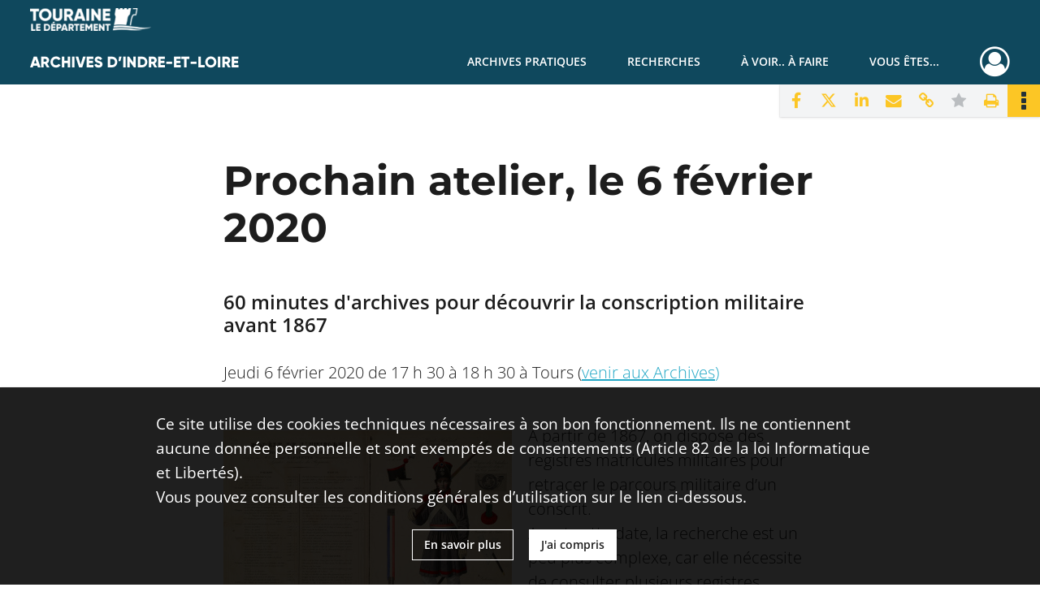

--- FILE ---
content_type: text/html; charset=UTF-8
request_url: https://archives.touraine.fr/page/prochain-atelier-le-6-fevrier-2020
body_size: 6000
content:
<!DOCTYPE html>
<html lang="fr">
    <head data-captcha="hcaptcha">
                    

    <!-- Matomo -->
    <script type="text/javascript">
        var _paq = _paq || [];

        /* This code come from https://www.cnil.fr/sites/default/files/typo/document/Configuration_piwik.pdf */
        _paq.push([function() {
            var self = this;
            function getOriginalVisitorCookieTimeout() {
                var now = new Date(),
                    nowTs = Math.round(now.getTime() / 1000),
                    visitorInfo = self.getVisitorInfo();
                var createTs = parseInt(visitorInfo[2]);
                var cookieTimeout = 33696000; // 13 mois en secondes
                return createTs + cookieTimeout - nowTs;
            }
            this.setVisitorCookieTimeout( getOriginalVisitorCookieTimeout() );
        }]);

        /* tracker methods like "setCustomDimension" should be called before "trackPageView" */
        _paq.push(['disableCookies']);
        _paq.push(['trackPageView']);
        _paq.push(['enableLinkTracking']);
        (function() {
            var u="https://matomo.cg37.fr/";
            _paq.push(['setTrackerUrl', u+'piwik.php']);
            _paq.push(['setSiteId', 2]);
            var d=document, g=d.createElement('script'), s=d.getElementsByTagName('script')[0];
            g.type='text/javascript'; g.async=true; g.defer=true; g.src=u+'piwik.js'; s.parentNode.insertBefore(g,s);
        })();
    </script>
    <!-- End Matomo Code -->

        
        <meta charset="utf-8">
        <title>Prochain atelier, le 6 février 2020</title>

        <meta name="twitter:card" content="summary" /><meta property="og:url" content="https://archives.touraine.fr/page/prochain-atelier-le-6-fevrier-2020" /><meta property="og:title" content="Prochain atelier, le 6 février 2020" /><meta property="og:image" content="https://archives.touraine.fr/images/1ba87cc9-a744-46a3-ad15-d064e10d2f38_tile.jpg" />
        <meta name="viewport" content="user-scalable=no, initial-scale=1, maximum-scale=1, minimum-scale=1, width=device-width, height=device-height"/>
        <meta name="format-detection" content="telephone=no" />

        
                    <link rel="apple-touch-icon" sizes="180x180" href="/assets/src/application/Custom/assets/static/front/favicons/apple-touch-icon.aa5b0318c2770fe955dad3eec53a172a.png">
<link rel="icon" type="image/png" sizes="32x32" href="/assets/src/application/Custom/assets/static/front/favicons/favicon-32x32.b97bb627214d80853a9dd2442ef472c0.png">
<link rel="icon" type="image/png" sizes="16x16" href="/assets/src/application/Custom/assets/static/front/favicons/favicon-16x16.ace439510e7051094cd4e41d0483c471.png">
<link rel="manifest" href="/assets/src/application/Custom/assets/static/front/favicons/site.webmanifest.c0654cf016d66ba064885e3e513cdf5d.json">
<link rel="mask-icon" href="/src/application/Custom/assets/static/front/favicons/safari-pinned-tab.svg" color="#5bbad5">

<meta name="msapplication-TileColor" content="#da532c">
<meta name="theme-color" content="#ffffff">
        
        <link rel="stylesheet" type="text/css" href="/assets/assets/front/scss/common.27ff22eabd25ee9180ff676b0599baeb.css" />
        <link rel="stylesheet" type="text/css" href="/assets/assets/fonts/index.62fb4e2c9e8a75391dff4f32a9058ffc.css">

            
    <link rel="stylesheet" type="text/css" href="/assets/assets/front/scss/editorial.b8c4cde4926437f308173bca79d045a7.css">

        <link rel="stylesheet" type="text/css" href="/assets/src/application/Custom/assets/src/scss/index.3f570df1fc4dd29c6b14b4cf8580a5d8.css" />
        <link rel="stylesheet" type="text/css" href="/assets/node_modules/@knight-lab/timelinejs/dist/css/timeline.1f24a26632f1a70a920eae94a02df2a0.css" />

    </head>
    <body id="editorial">

                    <header id="header" role="banner">
    <div class="institutional-banner-desktop">
        
    <div class="institutional-banner-burger">
                    <div class="container institutional">
        <div class="row">
                            <div class="header-footer-col col-md-12 col-lg-12 header-footer-align-left">
                    
                    
    <a href="https://www.touraine.fr"
                    >
            <img
        src="/assets/src/application/Custom/assets/static/front/img/icono-logo/logo-touraine-departement.28052bd73700b8e341acb5a1fb694944.png"
                alt="Département de Touraine"    />

    </a>
                </div>
                    </div>
    </div>

    </div>

    </div>
    <div id="main-header">
        <a id="logo" href="/" title="Aller à la page d&#039;accueil">
    <img class="logo-desktop" src="/assets/src/application/Custom/assets/static/front/img/icono-logo/logo-header.a17c5a92d60f6f044b11fe20f504ed9c.png" alt="Archives d&#039;Indre-et-Loire"/>

        
    <img class="logo-mobile" src="/assets/src/application/Custom/assets/static/front/img/icono-logo/logo-header.a17c5a92d60f6f044b11fe20f504ed9c.png" alt="Archives d&#039;Indre-et-Loire"/>

    <span class="sr-only">Archives d&#039;Indre-et-Loire</span>
</a>
            
<nav id="main-menu" role="navigation">
            <ul aria-label="menu principal">
                                    <li class="submenu-container"><a href="#">Archives pratiques</a>
    <ul class="subnav">
                    <li><a
    href="/page/presentation"
    title="Aller à la page : &quot;Présentation&quot;"
>Présentation</a>
</li>
                    <li><a
    href="/page/services"
    title="Aller à la page : &quot;Services&quot;"
>Services</a>
</li>
                    <li><a
    href="/page/reservation"
    title="Aller à la page : &quot;Réservation&quot;"
>Réservation</a>
</li>
                    <li><a
    href="/page/foire-aux-questions"
    title="Aller à la page : &quot;Foire aux questions&quot;"
>Foire aux questions</a>
</li>
            </ul>
</li>
                                <li class="submenu-container"><a href="#">Recherches</a>
    <ul class="subnav">
                    <li><a
    href="/page/chercher-en-ligne"
    title="Aller à la page : &quot;Chercher en ligne&quot;"
>Chercher en ligne</a>
</li>
                    <li><a
    href="/page/archives-numerisees"
    title="Aller à la page : &quot;Archives numérisées&quot;"
>Archives numérisées</a>
</li>
                    <li><a
    href="/page/recherche-nominative-dans-l-indexation-collaborative"
    title="Aller à la page : &quot;Recherche nominative&quot;"
>Recherche nominative</a>
</li>
                    <li><a
    href="/page/collections-de-touraine"
    title="Aller à la page : &quot;Collections de Touraine&quot;"
>Collections de Touraine</a>
</li>
                    <li><a
    href="/page/bibliotheque"
    title="Aller à la page : &quot;Bibliothèque&quot;"
>Bibliothèque</a>
</li>
                    <li><a
    href="/page/fiches-d-aide-a-la-recherche"
    title="Aller à la page : &quot;Fiches d&#039;aide à la recherche&quot;"
>Fiches d&#039;aide à la recherche</a>
</li>
            </ul>
</li>
                                <li class="submenu-container"><a href="#">À voir.. À faire</a>
    <ul class="subnav">
                    <li><a
    href="/page/les-ateliers"
    title="Aller à la page : &quot;Ateliers&quot;"
>Ateliers</a>
</li>
                    <li><a
    href="/page/expositions"
    title="Aller à la page : &quot;Expositions&quot;"
>Expositions</a>
</li>
                    <li><a
    href="/page/service-educatif"
    title="Aller à la page : &quot;Service éducatif&quot;"
>Service éducatif</a>
</li>
                    <li><a
    href="/page/nos-podcasts"
    title="Aller à la page : &quot;Nos podcasts&quot;"
>Nos podcasts</a>
</li>
                    <li><a
    href="/page/indexation-collaborative"
    title="Aller à la page : &quot;Indexation collaborative&quot;"
>Indexation collaborative</a>
</li>
                    <li><a
    href="/page/a-la-une"
    title="Aller à la page : &quot;À la une&quot;"
>À la une</a>
</li>
            </ul>
</li>
                                <li class="submenu-container"><a href="#">Vous êtes...</a>
    <ul class="subnav">
                    <li><a
    href="/page/vous-etes-un-particulier"
    title="Aller à la page : &quot;Un particulier&quot;"
>Un particulier</a>
</li>
                    <li><a
    href="/page/bien-gerer-les-archives-dans-un-service-public"
    title="Aller à la page : &quot;Un service public&quot;"
>Un service public</a>
</li>
                    <li><a
    href="/page/bien-gerer-les-archives-dans-une-collectivite"
    title="Aller à la page : &quot;Une collectivité&quot;"
>Une collectivité</a>
</li>
                    <li><a
    href="/page/la-conservation-des-archives-notariales"
    title="Aller à la page : &quot;Un office notarial&quot;"
>Un office notarial</a>
</li>
                    <li><a
    href="/page/vous-etes-un-e-enseignant-e-"
    title="Aller à la page : &quot;Un(e) enseignant(e)&quot;"
>Un(e) enseignant(e)</a>
</li>
                    <li><a
    href="/page/vous-etes-un-e-genealogiste-professionnel-le-"
    title="Aller à la page : &quot;Un(e) généalogiste professionnel(le)&quot;"
>Un(e) généalogiste professionnel(le)</a>
</li>
            </ul>
</li>
            
        </ul>
    </nav>
<nav id="burger-main-menu" class="left" role="navigation">
            <div>
            <label for="burger-sidebar" class="toggle" aria-label="Ouvrir le menu déroulant">
                <span class="sr-only">Ouvrir le menu déroulant</span>
                <span class="icon-bar"></span>
                <span class="icon-bar"></span>
                <span class="icon-bar"></span>
            </label>
            <input type="checkbox" id="burger-sidebar" class="sidebartoggler">

            <div class="page-wrap">
                <div class="sidebar">
                    <ul class="mainnav">
                                                <li class="submenu-container"><a href="#">Archives pratiques</a>
    <ul class="subnav">
                    <li><a
    href="/page/presentation"
    title="Aller à la page : &quot;Présentation&quot;"
>Présentation</a>
</li>
                    <li><a
    href="/page/services"
    title="Aller à la page : &quot;Services&quot;"
>Services</a>
</li>
                    <li><a
    href="/page/reservation"
    title="Aller à la page : &quot;Réservation&quot;"
>Réservation</a>
</li>
                    <li><a
    href="/page/foire-aux-questions"
    title="Aller à la page : &quot;Foire aux questions&quot;"
>Foire aux questions</a>
</li>
            </ul>
</li>
                                <li class="submenu-container"><a href="#">Recherches</a>
    <ul class="subnav">
                    <li><a
    href="/page/chercher-en-ligne"
    title="Aller à la page : &quot;Chercher en ligne&quot;"
>Chercher en ligne</a>
</li>
                    <li><a
    href="/page/archives-numerisees"
    title="Aller à la page : &quot;Archives numérisées&quot;"
>Archives numérisées</a>
</li>
                    <li><a
    href="/page/recherche-nominative-dans-l-indexation-collaborative"
    title="Aller à la page : &quot;Recherche nominative&quot;"
>Recherche nominative</a>
</li>
                    <li><a
    href="/page/collections-de-touraine"
    title="Aller à la page : &quot;Collections de Touraine&quot;"
>Collections de Touraine</a>
</li>
                    <li><a
    href="/page/bibliotheque"
    title="Aller à la page : &quot;Bibliothèque&quot;"
>Bibliothèque</a>
</li>
                    <li><a
    href="/page/fiches-d-aide-a-la-recherche"
    title="Aller à la page : &quot;Fiches d&#039;aide à la recherche&quot;"
>Fiches d&#039;aide à la recherche</a>
</li>
            </ul>
</li>
                                <li class="submenu-container"><a href="#">À voir.. À faire</a>
    <ul class="subnav">
                    <li><a
    href="/page/les-ateliers"
    title="Aller à la page : &quot;Ateliers&quot;"
>Ateliers</a>
</li>
                    <li><a
    href="/page/expositions"
    title="Aller à la page : &quot;Expositions&quot;"
>Expositions</a>
</li>
                    <li><a
    href="/page/service-educatif"
    title="Aller à la page : &quot;Service éducatif&quot;"
>Service éducatif</a>
</li>
                    <li><a
    href="/page/nos-podcasts"
    title="Aller à la page : &quot;Nos podcasts&quot;"
>Nos podcasts</a>
</li>
                    <li><a
    href="/page/indexation-collaborative"
    title="Aller à la page : &quot;Indexation collaborative&quot;"
>Indexation collaborative</a>
</li>
                    <li><a
    href="/page/a-la-une"
    title="Aller à la page : &quot;À la une&quot;"
>À la une</a>
</li>
            </ul>
</li>
                                <li class="submenu-container"><a href="#">Vous êtes...</a>
    <ul class="subnav">
                    <li><a
    href="/page/vous-etes-un-particulier"
    title="Aller à la page : &quot;Un particulier&quot;"
>Un particulier</a>
</li>
                    <li><a
    href="/page/bien-gerer-les-archives-dans-un-service-public"
    title="Aller à la page : &quot;Un service public&quot;"
>Un service public</a>
</li>
                    <li><a
    href="/page/bien-gerer-les-archives-dans-une-collectivite"
    title="Aller à la page : &quot;Une collectivité&quot;"
>Une collectivité</a>
</li>
                    <li><a
    href="/page/la-conservation-des-archives-notariales"
    title="Aller à la page : &quot;Un office notarial&quot;"
>Un office notarial</a>
</li>
                    <li><a
    href="/page/vous-etes-un-e-enseignant-e-"
    title="Aller à la page : &quot;Un(e) enseignant(e)&quot;"
>Un(e) enseignant(e)</a>
</li>
                    <li><a
    href="/page/vous-etes-un-e-genealogiste-professionnel-le-"
    title="Aller à la page : &quot;Un(e) généalogiste professionnel(le)&quot;"
>Un(e) généalogiste professionnel(le)</a>
</li>
            </ul>
</li>
            
                    </ul>
                    
    <div class="institutional-banner-burger">
                    <div class="container institutional">
        <div class="row">
                            <div class="header-footer-col col-md-12 col-lg-12 header-footer-align-left">
                    
                    
    <a href="https://www.touraine.fr"
                    >
            <img
        src="/assets/src/application/Custom/assets/static/front/img/icono-logo/logo-touraine-departement.28052bd73700b8e341acb5a1fb694944.png"
                alt="Département de Touraine"    />

    </a>
                </div>
                    </div>
    </div>

    </div>

                </div>
            </div>
        </div>
    </nav>
<nav id="user-profile" role="navigation">
    <ul>
                    <li class="user-profile submenu-container">
                            <a href="/user/login?targetRoute=editorial.front.page.view.fromContentNameUrl&amp;targetRouteParameters%5BcontentNameUrl%5D=prochain-atelier-le-6-fevrier-2020" class="user-profile-icon-container" title="Mon espace personnel">
                <i class="fa fa-user-circle-o" aria-hidden="true"></i>
            </a>
            <ul class="subnav">
                <li>
                    <a href="/user/login?targetRoute=editorial.front.page.view.fromContentNameUrl&amp;targetRouteParameters%5BcontentNameUrl%5D=prochain-atelier-le-6-fevrier-2020" title="Se connecter">Se connecter</a>
                </li>
                                    <li>
                        <a href="/register" title="S&#039;inscrire">S&#039;inscrire</a>
                    </li>
                            </ul>

                </li>
    
    </ul>
</nav>
<nav id="burger-user-profile" class="right" role="navigation">
    <label for="profile-sidebar" class="toggle">
                    <i class="fa fa-user-circle-o user-profile-icon " aria-hidden="true"></i>
    
    </label>
    <input type="checkbox" id="profile-sidebar" class="sidebartoggler">

    <div class="page-wrap">
        <div class="sidebar">
            <ul class="mainnav">
                                                <li>
                <a href="/user/login?targetRoute=editorial.front.page.view.fromContentNameUrl&amp;targetRouteParameters%5BcontentNameUrl%5D=prochain-atelier-le-6-fevrier-2020" title="Se connecter">Se connecter</a>
            </li>
                            <li>
                    <a href="/register" title="S&#039;inscrire">S&#039;inscrire</a>
                </li>
                        
            </ul>
        </div>
    </div>
</nav>


    </div>
</header>
        
        <div id="old-browsers" class="disclaimer">
    <div class="text">
        Ce portail est conçu pour être utilisé sur les navigateurs Chrome, Firefox, Safari et Edge. Pour une expérience optimale, nous vous invitons à utiliser l&#039;un de ces navigateurs.
    </div>
    <div class="buttons">
        <button type="button" class="btn btn-primary" id="old-browsers-accept">J&#039;ai compris</button>
    </div>
</div>

        <main role="main" id="page-top">

                                        
            
            
                            
            
                            
<aside class="alert-container row">
</aside>
            
            <div class="container">
                    
    <div class="editorial-navigation">
            
<div
    id="actionbar"
            data-bookmark-url="https://archives.touraine.fr/user/api/v1/bookmark/editorial/33e7f7c4-b19b-4e15-a2ab-954a656f3544"
        data-bookmark-data="{}"
        data-bookmark-list-url="https://archives.touraine.fr/user/bookmarks"
        data-logged-in=""
        data-bookmarked=""
        data-auto-display="1"    data-social="1"     data-print="1"
    data-site-name="Archives d&#039;Indre-et-Loire"
    data-page-title="Prochain atelier, le 6 février 2020"
    data-share-mail-body="Bonjour,
Je vous recommande cette page :
https%3A%2F%2Farchives.touraine.fr%2Fpage%2Fprochain-atelier-le-6-fevrier-2020
Bonne consultation !
"
    ></div>


    </div>
        <article>
        <div class="main-article editorial-content">
            <article class="main-content col-lg-12 pl-0 pr-0">
                                    <section >
    <h1 class="title">Prochain atelier, le 6 février 2020</h1>
</section>

                                    <section
    class="row section section-text wide"
    style="">
    <div class="col-md-12">
        <div data-richtext="{&quot;blocks&quot;:[{&quot;key&quot;:&quot;rejf&quot;,&quot;text&quot;:&quot;60 minutes d&#039;archives pour découvrir la conscription militaire avant 1867&quot;,&quot;type&quot;:&quot;header-four&quot;,&quot;depth&quot;:0,&quot;inlineStyleRanges&quot;:[{&quot;offset&quot;:0,&quot;length&quot;:73,&quot;style&quot;:&quot;BOLD&quot;}],&quot;entityRanges&quot;:[],&quot;data&quot;:{&quot;align&quot;:&quot;text-left&quot;}},{&quot;key&quot;:&quot;1s9bq&quot;,&quot;text&quot;:&quot;&quot;,&quot;type&quot;:&quot;unstyled&quot;,&quot;depth&quot;:0,&quot;inlineStyleRanges&quot;:[],&quot;entityRanges&quot;:[],&quot;data&quot;:{&quot;align&quot;:&quot;text-left&quot;}},{&quot;key&quot;:&quot;1ro1h&quot;,&quot;text&quot;:&quot;Jeudi 6 février 2020 de 17 h 30 à 18 h 30 à Tours (venir aux Archives)&quot;,&quot;type&quot;:&quot;unstyled&quot;,&quot;depth&quot;:0,&quot;inlineStyleRanges&quot;:[{&quot;offset&quot;:50,&quot;length&quot;:19,&quot;style&quot;:&quot;UNDERLINE&quot;}],&quot;entityRanges&quot;:[{&quot;offset&quot;:51,&quot;length&quot;:18,&quot;key&quot;:0},{&quot;offset&quot;:69,&quot;length&quot;:1,&quot;key&quot;:1}],&quot;data&quot;:{&quot;align&quot;:&quot;text-left&quot;}}],&quot;entityMap&quot;:[{&quot;type&quot;:&quot;LINK&quot;,&quot;mutability&quot;:&quot;MUTABLE&quot;,&quot;data&quot;:{&quot;type&quot;:&quot;external-link&quot;,&quot;target&quot;:&quot;https:\/\/archives.touraine.fr\/editorial\/page\/0c956664-8197-4924-afee-934f1e13bb6f&quot;,&quot;openInNewWindow&quot;:true,&quot;title&quot;:&quot;&quot;}},{&quot;type&quot;:&quot;LINK&quot;,&quot;mutability&quot;:&quot;MUTABLE&quot;,&quot;data&quot;:{&quot;type&quot;:&quot;external-link&quot;,&quot;target&quot;:&quot;https:\/\/archives.touraine.fr\/editorial\/page\/0c956664-8197-4924-afee-934f1e13bb6f&quot;,&quot;openInNewWindow&quot;:true,&quot;title&quot;:&quot;&quot;}}]}"></div>
    </div>
</section>

                                        
        
    <section class="section-img-text">
        <div class="image-wrapper left">
                            <img src="/images/7af8198b-037b-4f13-a7bb-3660a70d2ed3_2_column.jpg" alt="" title="7Fi0185 Modèle de l&#039;uniforme des Gardes nationales des communes rurales (7Fi0185)" />

    
        <div class="caption">7Fi0185 Modèle de l&#039;uniforme des Gardes nationales des communes rurales (7Fi0185)</div>


        </div>
        <div data-richtext="{&quot;blocks&quot;:[{&quot;key&quot;:&quot;rejf&quot;,&quot;text&quot;:&quot;A partir de 1867, on dispose des registres matricules militaires pour retracer le parcours militaire d’un conscrit. &quot;,&quot;type&quot;:&quot;unstyled&quot;,&quot;depth&quot;:0,&quot;inlineStyleRanges&quot;:[],&quot;entityRanges&quot;:[],&quot;data&quot;:{&quot;align&quot;:&quot;text-left&quot;}},{&quot;key&quot;:&quot;d3r5l&quot;,&quot;text&quot;:&quot;Avant cette date, la recherche est un peu plus complexe, car elle nécessite de consulter plusieurs registres successifs, mais elle est tout à fait possible. &quot;,&quot;type&quot;:&quot;unstyled&quot;,&quot;depth&quot;:0,&quot;inlineStyleRanges&quot;:[],&quot;entityRanges&quot;:[],&quot;data&quot;:{&quot;align&quot;:&quot;text-left&quot;}}],&quot;entityMap&quot;:[]}"></div>
    </section>

                                    <section
    class="row section section-text wide"
    style="">
    <div class="col-md-12">
        <div data-richtext="{&quot;blocks&quot;:[{&quot;key&quot;:&quot;rejf&quot;,&quot;text&quot;:&quot;Cette heure de formation vous aiguillera dans l’utilisation de ces différents documents, pour retrouver le ou les individus que vous recherchez.  &quot;,&quot;type&quot;:&quot;unstyled&quot;,&quot;depth&quot;:0,&quot;inlineStyleRanges&quot;:[],&quot;entityRanges&quot;:[],&quot;data&quot;:{&quot;align&quot;:&quot;text-left&quot;}},{&quot;key&quot;:&quot;fe0tg&quot;,&quot;text&quot;:&quot;&quot;,&quot;type&quot;:&quot;unstyled&quot;,&quot;depth&quot;:0,&quot;inlineStyleRanges&quot;:[],&quot;entityRanges&quot;:[],&quot;data&quot;:{&quot;align&quot;:&quot;text-left&quot;}},{&quot;key&quot;:&quot;b5mjk&quot;,&quot;text&quot;:&quot;Atelier libre et gratuit dans la limite des places disponibles.  &quot;,&quot;type&quot;:&quot;unstyled&quot;,&quot;depth&quot;:0,&quot;inlineStyleRanges&quot;:[{&quot;offset&quot;:0,&quot;length&quot;:25,&quot;style&quot;:&quot;BOLD&quot;}],&quot;entityRanges&quot;:[],&quot;data&quot;:{&quot;align&quot;:&quot;text-left&quot;}},{&quot;key&quot;:&quot;b4bcj&quot;,&quot;text&quot;:&quot;&quot;,&quot;type&quot;:&quot;unstyled&quot;,&quot;depth&quot;:0,&quot;inlineStyleRanges&quot;:[],&quot;entityRanges&quot;:[],&quot;data&quot;:{&quot;align&quot;:&quot;text-left&quot;}},{&quot;key&quot;:&quot;53dms&quot;,&quot;text&quot;:&quot;Inscription obligatoire par formulaire de contact du site internet.&quot;,&quot;type&quot;:&quot;unstyled&quot;,&quot;depth&quot;:0,&quot;inlineStyleRanges&quot;:[{&quot;offset&quot;:0,&quot;length&quot;:23,&quot;style&quot;:&quot;BOLD&quot;},{&quot;offset&quot;:28,&quot;length&quot;:21,&quot;style&quot;:&quot;UNDERLINE&quot;}],&quot;entityRanges&quot;:[{&quot;offset&quot;:28,&quot;length&quot;:21,&quot;key&quot;:0}],&quot;data&quot;:{&quot;align&quot;:&quot;text-left&quot;}}],&quot;entityMap&quot;:[{&quot;type&quot;:&quot;LINK&quot;,&quot;mutability&quot;:&quot;MUTABLE&quot;,&quot;data&quot;:{&quot;href&quot;:&quot;https:\/\/archives.touraine.fr\/editorial\/page\/9e06cd90-41ab-423a-9735-60d36db5ecf8&quot;,&quot;url&quot;:&quot;https:\/\/archives.touraine.fr\/editorial\/page\/9e06cd90-41ab-423a-9735-60d36db5ecf8&quot;}}]}"></div>
    </div>
</section>

                                    <section
    class="row section section-text wide"
    style="">
    <div class="col-md-12">
        <div data-richtext="{&quot;blocks&quot;:[{&quot;key&quot;:&quot;rejf&quot;,&quot;text&quot;:&quot;Pour connaître la programmation culturelle des Archives 2019\/2020, c&#039;est ici.&quot;,&quot;type&quot;:&quot;unstyled&quot;,&quot;depth&quot;:0,&quot;inlineStyleRanges&quot;:[{&quot;offset&quot;:0,&quot;length&quot;:65,&quot;style&quot;:&quot;BOLD&quot;},{&quot;offset&quot;:73,&quot;length&quot;:3,&quot;style&quot;:&quot;UNDERLINE&quot;}],&quot;entityRanges&quot;:[{&quot;offset&quot;:73,&quot;length&quot;:3,&quot;key&quot;:0}],&quot;data&quot;:{&quot;align&quot;:&quot;text-left&quot;}}],&quot;entityMap&quot;:[{&quot;type&quot;:&quot;LINK&quot;,&quot;mutability&quot;:&quot;MUTABLE&quot;,&quot;data&quot;:{&quot;type&quot;:&quot;external-link&quot;,&quot;target&quot;:&quot;https:\/\/archives.touraine.fr\/editorial\/page\/400f84f6-d81d-4796-9af4-0e5cfb23f1ba&quot;,&quot;openInNewWindow&quot;:true,&quot;title&quot;:&quot;&quot;}}]}"></div>
    </div>
</section>

                            </article>
        </div>
    </article>
            </div>

        </main>

                        
    <footer id="footer" role="contentinfo">
                                                            
                                <div class="container default">
        <div class="row">
                            <div class="header-footer-col col-md-3 col-lg-2 header-footer-align-left">
                    
                    
    <a href="https://www.touraine.fr"
                    >
            <img
        src="/assets/src/application/Custom/assets/static/front/img/icono-logo/logo-touraine-departement.28052bd73700b8e341acb5a1fb694944.png"
                alt="Département de Touraine"    />

    </a>
                </div>
                            <div class="header-footer-col col-md-3 col-lg-2 header-footer-align-left">
                    
                    <div class="mt-0 heading">ARCHIVES D'INDRE-ET-LOIRE</div>
<div class="mt-0">
    <a class="btn" href="/page/venir">VENIR</a>
</div>
                </div>
                            <div class="header-footer-col col-md-3 col-lg-2 header-footer-align-left">
                    
                    <div class="mt-0 phone">
    <i class="fa fa-phone" aria-label="Téléphone" aria-hidden="true"></i> 02 47 60 88 88
</div>
<div class="mt-0">
    <a class="btn" href="/page/contactez-nous">NOUS CONTACTER</a>
</div>
                </div>
                            <div class="header-footer-col col-md-3 col-lg-2 header-footer-align-left">
                    
                    <ul class="links">
            <li class="link
">
        <a href="/page/conditions-generales-d-utilisation"
         title="Conditions Générales d&#039;Utilisation"             >
                            Conditions Générales d&#039;Utilisation
            </a>
    </li>
            <li class="link
">
        <a href="/page/conditions-generales-d-utilisation"
         title="Mentions légales"             >
                            Mentions légales
            </a>
    </li>
            <li class="link
">
        <a href="/page/conditions-generales-d-utilisation"
         title="Politique de confidentialité"             >
                            Politique de confidentialité
            </a>
    </li>
            <li class="link
">
    </li>
            <li class="link
">
        <a href="/page/credits"
         title="Page de crédits Naoned"             >
                            Crédits
            </a>
    </li>
    </ul>
                </div>
                            <div class="header-footer-col col-md-3 col-lg-2 header-footer-align-left">
                                            <span class="heading">SUIVEZ NOUS !</span>
                    
                    <ul class="links">
            <li>
    <ul class="icon-list">
                    <li class="link
icon-only">
        <a href="https://www.facebook.com/archives37"
         title="Facebook"             >
                    <i class="nf nf-facebook-square nf-2x" aria-hidden="true"></i>
                    </a>
    </li>
                    <li class="link
icon-only">
        <a href="https://www.instagram.com/archives_archeologie_touraine"
         title="Instagram"             >
                    <i class="nf nf-instagram-square nf-2x" aria-hidden="true"></i>
                    </a>
    </li>
                    <li class="link
icon-only">
        <a href="https://www.youtube.com/channel/UCafbpFHn6zA5mXY3FzuvAyQ"
         title="Youtube"             >
                    <i class="nf nf-youtube-square nf-2x" aria-hidden="true"></i>
                    </a>
    </li>
            </ul>
</li>
    </ul>
                </div>
                    </div>
    </div>

                                    </footer>
        
        <a href="#page-top" id="scrollup" class="no-print" title="Revenir en haut de la page">
            <i class="fa fa-angle-up" aria-hidden="true"></i>
            <span class="sr-only">Revenir en haut de la page</span>
        </a>

                                    <script src="/assets/common.921f689e6d3697160aa6.js"></script>
                            <script src="/assets/vendor.front.013f0268c9fa748b75a8.js"></script>
                            <script src="/assets/front.78ce16ffdd67946edbbc.js"></script>
                    
        <div id="rgpd-infos"
     class="disclaimer"
     >
    <div class="text">
        <p>
            Ce site utilise des <span lang="en">cookies</span> techniques nécessaires à son bon fonctionnement. Ils ne contiennent aucune donnée personnelle et sont exemptés de consentements (Article 82 de la loi Informatique et Libertés).
        </p>
        <p>
                            Vous pouvez consulter les conditions générales d’utilisation sur le lien ci-dessous.
                    </p>
    </div>
    <div class="buttons">
                                    <a href="/page/conditions-generales-d-utilisation" rel="noopener noreferrer" target="_blank" class="btn btn-secondary" title="En savoir plus sur les conditions générales d&#039;utilisation">
            En savoir plus
        </a>
        <button type="button" class="btn btn-primary" id="rgpd-infos-understand">J&#039;ai compris</button>
    </div>

</div>
        
    </body>
</html>


--- FILE ---
content_type: text/css
request_url: https://archives.touraine.fr/assets/assets/front/scss/editorial.b8c4cde4926437f308173bca79d045a7.css
body_size: 22339
content:
#editorial .section-mailForm{line-height:1.1;padding-top:2rem}#editorial .section-mailForm form{font-size:.88rem;margin-bottom:20px;margin-top:40px}#editorial .section-mailForm form label{margin-bottom:5px}#editorial .section-mailForm form textarea{height:auto}#editorial .section-mailForm form .duplicated-field,#editorial .section-mailForm form .horizontal-fields{display:flex;flex-direction:row}#editorial .section-mailForm form .duplicated-field button,#editorial .section-mailForm form .duplicated-field input[type=button],#editorial .section-mailForm form .horizontal-fields button,#editorial .section-mailForm form .horizontal-fields input[type=button]{height:auto;margin-left:10px;margin-right:0;padding:0!important;width:43px}#editorial .section-mailForm form .duplicated-field button:disabled,#editorial .section-mailForm form .duplicated-field input[type=button]:disabled,#editorial .section-mailForm form .horizontal-fields button:disabled,#editorial .section-mailForm form .horizontal-fields input[type=button]:disabled{cursor:default}#editorial .section-mailForm form .duplicated-field{margin-top:10px}#editorial .section-mailForm form .form-group{margin-bottom:30px}@media only screen and (max-width:768px){#editorial .section-mailForm form .form-group div[class^=col-]:not(.submit-action):not(:first-child){margin-top:30px}}#editorial .section-mailForm form .info{font-size:.85em;margin-top:8px}#editorial .section-mailForm form .licence-agreement{line-height:1.3}#editorial .section-mailForm form .licence-agreement a{font-size:inherit;font-weight:inherit}#editorial .section-mailForm form .licence-agreement .custom-control-label:after,#editorial .section-mailForm form .licence-agreement .custom-control-label:before{top:0}#editorial .section-mailForm a{font-size:1rem;font-weight:400}#editorial .container .main-content section{width:730px}@media only screen and (max-width:730px){#editorial .container .main-content section{width:100%}#editorial .container .main-content section:not(.wide){padding-left:20px;padding-right:20px}}@media only screen and (min-width:730px){#editorial .container .main-content .section-double-text div{margin-left:10px;margin-right:10px}#editorial .container .main-content .section-double-text div:first-child{margin-left:0}#editorial .container .main-content .section-double-text div:last-child{margin-right:0}}@media only screen and (max-width:730px){#editorial .container .main-content .section-double-text div{padding-left:10px;padding-right:10px}#editorial .container .main-content .section-double-text div:first-child{padding-left:0}#editorial .container .main-content .section-double-text div:last-child{padding-right:0}}@media only screen and (max-width:768px){#editorial .container .main-content .section-double-text div{padding-left:0;padding-right:0}}@media only screen and (min-width:730px){#editorial .container .main-content .section-double-text div{width:355px}}#editorial .container .main-content .section-text{padding-left:20px;padding-right:20px;width:100%}@media only screen and (min-width:730px){#editorial .container .main-content .section-text div{padding-left:calc(50% - 365px);padding-right:calc(50% - 365px)}#editorial .container .main-content .section-img-text .image-wrapper.left{float:left;margin-right:20px}#editorial .container .main-content .section-img-text .image-wrapper.right{float:right;margin-left:20px}}#editorial .container .main-content .section-img-text .image-wrapper .caption,#editorial .container .main-content .section-img-text .image-wrapper img{max-width:355px}@media only screen and (max-width:730px){#editorial .container .main-content .section-img-text .image-wrapper .caption,#editorial .container .main-content .section-img-text .image-wrapper img{max-width:100%}}#editorial .container .main-content .section-img-text .image-wrapper .caption{white-space:normal}#editorial .container .main-content .section-double-image .col-img{width:355px}#editorial .container .main-content .section-triple-image .col-img{width:230px}#editorial .container .main-content .section-double-image .col-img,#editorial .container .main-content .section-triple-image .col-img{margin-left:10px;margin-right:10px}#editorial .container .main-content .section-double-image .col-img:first-child,#editorial .container .main-content .section-triple-image .col-img:first-child{margin-left:0}#editorial .container .main-content .section-double-image .col-img:last-child,#editorial .container .main-content .section-triple-image .col-img:last-child{margin-right:0}@media only screen and (max-width:730px){#editorial .container .main-content .section-double-image .col-img,#editorial .container .main-content .section-triple-image .col-img{width:100%}#editorial .container .main-content .section-double-image .col-img:not(:last-child),#editorial .container .main-content .section-triple-image .col-img:not(:last-child){margin-bottom:50px}}@media only screen and (min-width:730px){#editorial .container .main-content .section-double-image .col-img img,#editorial .container .main-content .section-triple-image .col-img img{max-width:730px}}@media only screen and (max-width:730px){#editorial .container .main-content .section-double-image .col-img img,#editorial .container .main-content .section-triple-image .col-img img{max-width:100%}#editorial .container .main-content .section-double-image .col-img,#editorial .container .main-content .section-triple-image .col-img{margin-left:0;margin-right:0;text-align:center}}#editorial .container .main-content .section-tiles ul li{margin-left:10px;margin-right:10px}#editorial .container .main-content .section-tiles ul li:first-child{margin-left:0}#editorial .container .main-content .section-tiles ul li:last-child{margin-right:0}@media only screen and (min-width:769px){#editorial .container .main-content .section-tiles.cols-3 ul li figure{height:163px;width:230px}#editorial .container .main-content .section-tiles.cols-3 ul li figure figcaption{font-size:.7em;height:49px;padding:5px 10px}}.gallery-container{width:100%}.gallery-container button:focus{outline:auto}.gallery-container .gallery{position:relative;text-align:center}.gallery-container .gallery .gallery-image{align-items:center;background-color:#1d1d1d;display:flex;height:480px;justify-content:center;position:relative}.gallery-container .gallery .gallery-image img{max-height:480px;width:100%}@media (max-width:767px){.gallery-container .gallery .gallery-image{height:275px}.gallery-container .gallery .gallery-image a img{max-height:275px}}.gallery-container .gallery .gallery-image .arrow-navigation{background-color:rgba(66,75,79,.8);border-radius:50%;color:hsla(0,0%,100%,.8);display:none;font-size:1.4rem;height:2.8rem;position:absolute;top:50%;transform:translateY(-50%);width:2.8rem}.gallery-container .gallery .gallery-image .arrow-navigation.previous{left:2%;padding:.1rem .2rem 0 0}.gallery-container .gallery .gallery-image .arrow-navigation.next{padding:.1rem 0 0 .2rem;right:2%}.gallery-container .gallery .gallery-image .arrow-navigation:focus:not(:focus-visible){outline:none}.gallery-container .gallery:hover .arrow-navigation{display:block}.gallery-container .gallery .gallery-indicators{margin:8px 0}.gallery-container .gallery .gallery-indicators .gallery-dot{background-color:#babdc0;border-radius:50%;display:inline-block;font-size:1px;height:15px;margin-right:10px;width:15px}.gallery-container .gallery .gallery-indicators .gallery-dot.current{background-color:#1d1d1d}.gallery-container .gallery .caption-wrapper{height:2rem}.gallery-container .gallery .caption-wrapper .caption{display:-webkit-box;overflow:hidden;-webkit-box-orient:vertical;-webkit-line-clamp:3}#editorial main .container article .main-article .gallery-container .caption,#home main .container article .main-article .gallery-container .caption{padding:0}#home .container .main-content section{width:1125px}@media only screen and (max-width:1125px){#home .container .main-content section{width:100%}#home .container .main-content section:not(.wide){padding-left:20px;padding-right:20px}}@media only screen and (min-width:1125px){#home .container .main-content .section-double-text div,#home .container .main-content .section-triple-text div{margin-left:15px;margin-right:15px}#home .container .main-content .section-double-text div:first-child,#home .container .main-content .section-triple-text div:first-child{margin-left:0}#home .container .main-content .section-double-text div:last-child,#home .container .main-content .section-triple-text div:last-child{margin-right:0}}@media only screen and (max-width:1125px){#home .container .main-content .section-double-text div,#home .container .main-content .section-triple-text div{padding-left:15px;padding-right:15px}#home .container .main-content .section-double-text div:first-child,#home .container .main-content .section-triple-text div:first-child{padding-left:0}#home .container .main-content .section-double-text div:last-child,#home .container .main-content .section-triple-text div:last-child{padding-right:0}}@media only screen and (max-width:768px){#home .container .main-content .section-double-text div,#home .container .main-content .section-triple-text div{padding-left:0;padding-right:0}}@media only screen and (min-width:1125px){#home .container .main-content .section-triple-text div{width:355px}#home .container .main-content .section-double-text div{width:547px}}#home .container .main-content .section-text{padding-left:20px;padding-right:20px;width:100%}@media only screen and (min-width:1125px){#home .container .main-content .section-text div{padding-left:calc(50% - 562.5px);padding-right:calc(50% - 562.5px)}#home .container .main-content .section-img-text .image-wrapper{max-width:50%}#home .container .main-content .section-img-text .image-wrapper.left{float:left;margin-right:30px}#home .container .main-content .section-img-text .image-wrapper.right{float:right;margin-left:30px}}#home .container .main-content .section-img-text .image-wrapper img{max-width:548px}@media only screen and (max-width:1125px){#home .container .main-content .section-img-text .image-wrapper img{max-width:100%}}#home .container .main-content .section-double-image .col-img{width:548px}#home .container .main-content .section-triple-image .col-img{width:355px}#home .container .main-content .section-double-image .col-img,#home .container .main-content .section-triple-image .col-img{margin-left:14.5px;margin-right:14.5px}#home .container .main-content .section-double-image .col-img:first-child,#home .container .main-content .section-triple-image .col-img:first-child{margin-left:0}#home .container .main-content .section-double-image .col-img:last-child,#home .container .main-content .section-triple-image .col-img:last-child{margin-right:0}@media only screen and (max-width:1125px){#home .container .main-content .section-double-image .col-img,#home .container .main-content .section-triple-image .col-img{width:100%}#home .container .main-content .section-double-image .col-img:not(:last-child),#home .container .main-content .section-triple-image .col-img:not(:last-child){margin-bottom:50px}}@media only screen and (min-width:1125px){#home .container .main-content .section-double-image .col-img img,#home .container .main-content .section-triple-image .col-img img{max-width:1125px}}@media only screen and (max-width:1125px){#home .container .main-content .section-double-image .col-img img,#home .container .main-content .section-triple-image .col-img img{max-width:100%}}@media only screen and (max-width:736px){#home .container .main-content .section-double-image .col-img,#home .container .main-content .section-triple-image .col-img{margin-left:0;margin-right:0;text-align:center}}#home .container .main-content .section-tiles ul li{margin-left:15px;margin-right:15px}#home .container .main-content .section-tiles ul li:first-child{margin-left:0}#home .container .main-content .section-tiles ul li:last-child{margin-right:0}@media only screen and (min-width:769px) and (max-width:1125px){#home .container .main-content .section-tiles.cols-3 ul li figure{height:163px;width:232px}#home .container .main-content .section-tiles.cols-3 ul li figure figcaption{font-size:.7em;height:49px;padding:5px 10px}}#editorial main .container,#home main .container{color:#1d1d1d;font-weight:300;overflow:visible;padding:0}#editorial main .container b,#editorial main .container strong,#home main .container b,#home main .container strong{font-weight:600}#editorial main .container .main-content,#home main .container .main-content{float:none}#editorial main .container .main-content section,#home main .container .main-content section{margin:auto}#editorial main .container .main-content section.wide,#home main .container .main-content section.wide{width:100%}#editorial main .container .editorial-navigation,#home main .container .editorial-navigation{align-items:flex-end;display:flex;flex-direction:column;height:40px;position:absolute;width:100%;z-index:1}#editorial main .container article .main-article header,#home main .container article .main-article header{background:none;display:block;margin-bottom:60px;padding:0;position:relative;z-index:0}#editorial main .container article .main-article ul li,#home main .container article .main-article ul li{list-style:square;list-style-position:inside}#editorial main .container article .main-article ol li,#home main .container article .main-article ol li{list-style-position:inside;list-style-type:decimal}#editorial main .container article .main-article h3,#editorial main .container article .main-article h4,#home main .container article .main-article h3,#home main .container article .main-article h4{color:#1d1d1d}#editorial main .container article .main-article img,#home main .container article .main-article img{display:inline-block}#editorial main .container article .main-article .caption,#home main .container article .main-article .caption{color:#1d1d1d;font-size:.65em;font-style:italic;font-weight:400;line-height:16px;padding:10px;text-align:center}#editorial main .container article .main-article section,#home main .container article .main-article section{clear:both;color:#1d1d1d;padding-bottom:24px;padding-top:24px}#editorial main .container article .main-article section form label,#home main .container article .main-article section form label{font-weight:400}#editorial main .container article .main-article section:first-of-type:not(.wide),#home main .container article .main-article section:first-of-type:not(.wide){padding-top:90px}#editorial main .container article .main-article section:first-of-type.section-collaborative-indexation,#home main .container article .main-article section:first-of-type.section-collaborative-indexation{padding-top:30px}#editorial main .container article .main-article section.section-title,#home main .container article .main-article section.section-title{padding-bottom:0}#editorial main .container article .main-article section.section-title .title-article,#home main .container article .main-article section.section-title .title-article{width:100%}#editorial main .container article .main-article section.section-video video,#home main .container article .main-article section.section-video video{display:inherit;margin:0 auto;max-width:100%}#editorial main .container article .main-article section.section-video .video-gallica,#home main .container article .main-article section.section-video .video-gallica{text-align:center}#editorial main .container article .main-article section.section-video iframe,#home main .container article .main-article section.section-video iframe{background-color:#000;margin-bottom:-10px}#editorial main .container article .main-article section.section-video iframe.hidden,#home main .container article .main-article section.section-video iframe.hidden{visibility:hidden}#editorial main .container article .main-article section .external-video-image,#home main .container article .main-article section .external-video-image{cursor:pointer;display:inline-block;position:relative}#editorial main .container article .main-article section .external-video-image:before,#home main .container article .main-article section .external-video-image:before{color:#fff;content:"\f01d";font-family:FontAwesome;font-size:100px;left:50%;opacity:.8;position:absolute;text-shadow:0 0 30px rgba(0,0,0,.5);top:50%;transform:translate(-50%,-50%);-webkit-transform:translate(-50%,-50%)}#editorial main .container article .main-article section .external-video-image:hover:before,#home main .container article .main-article section .external-video-image:hover:before{color:#eee}#editorial main .container article .main-article section .external-video-image img,#home main .container article .main-article section .external-video-image img{max-height:416px;max-width:100%}#editorial main .container article .main-article section.section-banner,#home main .container article .main-article section.section-banner{align-items:center;display:flex;height:612px;overflow:hidden;padding:0;position:relative;width:100%}@media only screen and (max-width:1024px){#editorial main .container article .main-article section.section-banner,#home main .container article .main-article section.section-banner{height:327px}}#editorial main .container article .main-article section.section-banner.section-bannerTitle,#home main .container article .main-article section.section-banner.section-bannerTitle{background-position:50%;background-size:cover}#editorial main .container article .main-article section.section-banner.section-bannerTitle .text-wrapper,#home main .container article .main-article section.section-banner.section-bannerTitle .text-wrapper{display:flex;margin:48px;max-height:516px;width:100%}#editorial main .container article .main-article section.section-banner.section-bannerTitle .text-wrapper.left,#home main .container article .main-article section.section-banner.section-bannerTitle .text-wrapper.left{justify-content:flex-start;text-align:left}#editorial main .container article .main-article section.section-banner.section-bannerTitle .text-wrapper.left .title,#home main .container article .main-article section.section-banner.section-bannerTitle .text-wrapper.left .title{margin-left:5%}#editorial main .container article .main-article section.section-banner.section-bannerTitle .text-wrapper.center,#home main .container article .main-article section.section-banner.section-bannerTitle .text-wrapper.center{justify-content:center;text-align:center}#editorial main .container article .main-article section.section-banner.section-bannerTitle .text-wrapper.center button,#home main .container article .main-article section.section-banner.section-bannerTitle .text-wrapper.center button{margin-left:auto;margin-right:auto}#editorial main .container article .main-article section.section-banner.section-bannerTitle .text-wrapper.right,#home main .container article .main-article section.section-banner.section-bannerTitle .text-wrapper.right{justify-content:flex-end;text-align:right}#editorial main .container article .main-article section.section-banner.section-bannerTitle .text-wrapper.right .title,#home main .container article .main-article section.section-banner.section-bannerTitle .text-wrapper.right .title{margin-right:5%}#editorial main .container article .main-article section.section-banner.section-bannerTitle .text-wrapper.right button,#home main .container article .main-article section.section-banner.section-bannerTitle .text-wrapper.right button{margin-left:auto;margin-right:0}#editorial main .container article .main-article section.section-banner.section-bannerTitle .text-wrapper .title,#home main .container article .main-article section.section-banner.section-bannerTitle .text-wrapper .title{color:#fff;max-width:50%;text-shadow:0 2px 20px rgba(0,0,0,.7)}@media only screen and (max-width:1024px){#editorial main .container article .main-article section.section-banner.section-bannerTitle .text-wrapper .title,#home main .container article .main-article section.section-banner.section-bannerTitle .text-wrapper .title{max-width:75%}}#editorial main .container article .main-article section.section-banner.section-bannerTitle .text-wrapper .title span,#home main .container article .main-article section.section-banner.section-bannerTitle .text-wrapper .title span{font-family:Montserrat,sans-serif;font-size:2.75rem;font-weight:700;line-height:52px}@media only screen and (max-width:1024px){#editorial main .container article .main-article section.section-banner.section-bannerTitle .text-wrapper .title span,#home main .container article .main-article section.section-banner.section-bannerTitle .text-wrapper .title span{font-size:2.25rem;line-height:42px}}@media only screen and (max-width:650px){#editorial main .container article .main-article section.section-banner.section-bannerTitle .text-wrapper .title span,#home main .container article .main-article section.section-banner.section-bannerTitle .text-wrapper .title span{font-size:1.75rem;line-height:32px}}#editorial main .container article .main-article section.section-banner.section-bannerTitle .text-wrapper .title button,#home main .container article .main-article section.section-banner.section-bannerTitle .text-wrapper .title button{display:block;font-size:.7em;margin-top:25px}#editorial main .container article .main-article section.section-banner .section-bannerText,#home main .container article .main-article section.section-banner .section-bannerText{background-color:#f6f8f9;height:100%;width:100%}#editorial main .container article .main-article section.section-banner .section-bannerText img,#home main .container article .main-article section.section-banner .section-bannerText img{height:100%;margin:0 auto;object-fit:contain;width:100%}#editorial main .container article .main-article section.section-banner .section-bannerText .text-wrapper,#home main .container article .main-article section.section-banner .section-bannerText .text-wrapper{background-color:#fff;margin:48px;max-height:516px;opacity:.8;position:absolute;width:25%}@media only screen and (max-width:1024px){#editorial main .container article .main-article section.section-banner .section-bannerText .text-wrapper,#home main .container article .main-article section.section-banner .section-bannerText .text-wrapper{margin:24px;max-height:279px}}@media only screen and (max-width:768px){#editorial main .container article .main-article section.section-banner .section-bannerText .text-wrapper,#home main .container article .main-article section.section-banner .section-bannerText .text-wrapper{width:50%}}#editorial main .container article .main-article section.section-banner .section-bannerText .text-wrapper.top,#home main .container article .main-article section.section-banner .section-bannerText .text-wrapper.top{top:0}#editorial main .container article .main-article section.section-banner .section-bannerText .text-wrapper.left,#home main .container article .main-article section.section-banner .section-bannerText .text-wrapper.left{left:0}#editorial main .container article .main-article section.section-banner .section-bannerText .text-wrapper.bottom,#home main .container article .main-article section.section-banner .section-bannerText .text-wrapper.bottom{bottom:0}#editorial main .container article .main-article section.section-banner .section-bannerText .text-wrapper.right,#home main .container article .main-article section.section-banner .section-bannerText .text-wrapper.right{right:0}#editorial main .container article .main-article section.section-banner .section-bannerText .text-wrapper .text,#home main .container article .main-article section.section-banner .section-bannerText .text-wrapper .text{margin:32px 0;max-height:452px;overflow:hidden;padding:0 32px}#editorial main .container article .main-article section.section-banner .section-bannerText .text-wrapper .text:hover,#home main .container article .main-article section.section-banner .section-bannerText .text-wrapper .text:hover{overflow:auto}@media only screen and (max-width:1024px){#editorial main .container article .main-article section.section-banner .section-bannerText .text-wrapper .text,#home main .container article .main-article section.section-banner .section-bannerText .text-wrapper .text{margin:16px 0;max-height:247px;padding:0 16px}}#editorial main .container article .main-article section.section-banner.small-height,#home main .container article .main-article section.section-banner.small-height{height:350px;width:100%}@media only screen and (max-width:1024px){#editorial main .container article .main-article section.section-banner.small-height,#home main .container article .main-article section.section-banner.small-height{height:187px}}#editorial main .container article .main-article section.section-banner.small-height .text-wrapper,#home main .container article .main-article section.section-banner.small-height .text-wrapper{max-height:254px}@media only screen and (max-width:1024px){#editorial main .container article .main-article section.section-banner.small-height .text-wrapper,#home main .container article .main-article section.section-banner.small-height .text-wrapper{max-height:139px}}#editorial main .container article .main-article section.section-banner.small-height .text-wrapper .text,#home main .container article .main-article section.section-banner.small-height .text-wrapper .text{max-height:190px}@media only screen and (max-width:1024px){#editorial main .container article .main-article section.section-banner.small-height .text-wrapper .text,#home main .container article .main-article section.section-banner.small-height .text-wrapper .text{max-height:107px}}#editorial main .container article .main-article section.section-banner #banner-info,#home main .container article .main-article section.section-banner #banner-info{position:absolute;visibility:hidden}#editorial main .container article .main-article section.video,#home main .container article .main-article section.video{margin-bottom:48px}#editorial main .container article .main-article section.video canvas,#home main .container article .main-article section.video canvas{height:524px;overflow:hidden;width:100%}#editorial main .container article .main-article section.section-img-text .image-wrapper,#home main .container article .main-article section.section-img-text .image-wrapper{margin:8px 0;text-align:center}#editorial main .container article .main-article section.section-image div.caption,#editorial main .container article .main-article section.section-image img,#home main .container article .main-article section.section-image div.caption,#home main .container article .main-article section.section-image img{max-width:100%}@media only screen and (max-width:768px){#editorial main .container article .main-article section.section-tiles,#home main .container article .main-article section.section-tiles{width:355px}#editorial main .container article .main-article section.section-tiles ul li,#home main .container article .main-article section.section-tiles ul li{margin-left:0;margin-right:0}}#editorial main .container article .main-article section.section-tiles.section-publication-tiles .clearfix:nth-child(2),#home main .container article .main-article section.section-tiles.section-publication-tiles .clearfix:nth-child(2){margin-top:30px}@media only screen and (max-width:730px){#editorial main .container article .main-article section.section-tiles.section-publication-tiles .clearfix:nth-child(2),#home main .container article .main-article section.section-tiles.section-publication-tiles .clearfix:nth-child(2){margin-top:50px}}#editorial main .container article .main-article section.section-tiles ul,#home main .container article .main-article section.section-tiles ul{display:-webkit-box;display:-webkit-flex;display:-moz-flex;display:-ms-flexbox;display:flex;-webkit-box-align:center;-ms-flex-align:center;-webkit-align-items:center;-moz-align-items:center;align-items:center;-webkit-flex-wrap:wrap;-moz-flex-wrap:wrap;-ms-flex-wrap:wrap;flex-wrap:wrap;-webkit-box-pack:center;-ms-flex-pack:center;-webkit-justify-content:center;-moz-justify-content:center;justify-content:center}#editorial main .container article .main-article section.section-tiles ul li,#home main .container article .main-article section.section-tiles ul li{list-style-type:none}@media only screen and (max-width:768px){#editorial main .container article .main-article section.section-tiles ul li:not(:last-child),#home main .container article .main-article section.section-tiles ul li:not(:last-child){margin-bottom:50px}}#editorial main .container article .main-article section.section-tiles ul li figure,#home main .container article .main-article section.section-tiles ul li figure{background-position:50%;background-repeat:no-repeat;background-size:cover;height:250px;margin:0;overflow:hidden;position:relative;width:355px}@media only screen and (max-width:730px){#editorial main .container article .main-article section.section-tiles ul li figure,#home main .container article .main-article section.section-tiles ul li figure{height:225px;width:320px}}#editorial main .container article .main-article section.section-tiles ul li figure.tile-classificationScheme,#editorial main .container article .main-article section.section-tiles ul li figure.tile-serie,#home main .container article .main-article section.section-tiles ul li figure.tile-classificationScheme,#home main .container article .main-article section.section-tiles ul li figure.tile-serie{background-image:url(/assets/assets/front/scss/img/editorial/tiles/classification-scheme.e699a591bc005f4e32359e01650a0c9c.png)}#editorial main .container article .main-article section.section-tiles ul li figure.tile-advancedSearchForm,#home main .container article .main-article section.section-tiles ul li figure.tile-advancedSearchForm{background-image:url(/assets/assets/front/scss/img/editorial/tiles/advanced-search-form.a222e40e6142dbe69604190541e4576f.png)}#editorial main .container article .main-article section.section-tiles ul li figure.tile-page,#home main .container article .main-article section.section-tiles ul li figure.tile-page{background-image:url(/assets/assets/front/scss/img/editorial/tiles/page.ec98e87c46dc4b179ca6f9c7313890b5.png)}#editorial main .container article .main-article section.section-tiles ul li figure.tile-document,#home main .container article .main-article section.section-tiles ul li figure.tile-document{background-image:url(/assets/assets/front/scss/img/editorial/tiles/document.d99f4cf419bac1c52b4f8652a5536c5a.png)}#editorial main .container article .main-article section.section-tiles ul li figure.tile-record,#home main .container article .main-article section.section-tiles ul li figure.tile-record{background-image:url(/assets/assets/front/scss/img/editorial/tiles/record.f8b9fd1df0f8f34d23ac99ea70b0d2c6.png)}#editorial main .container article .main-article section.section-tiles ul li figure figcaption,#home main .container article .main-article section.section-tiles ul li figure figcaption{align-items:center;background-color:rgba(15,72,93,.7);bottom:0;display:flex;height:75px;left:0;line-height:30px;padding:10px 20px;position:absolute;width:100%}@media only screen and (max-width:730px){#editorial main .container article .main-article section.section-tiles ul li figure figcaption,#home main .container article .main-article section.section-tiles ul li figure figcaption{height:67px;width:100%}}#editorial main .container article .main-article section.section-tiles ul li figure figcaption h2,#home main .container article .main-article section.section-tiles ul li figure figcaption h2{color:#fff;font-size:1rem;font-weight:700;overflow:hidden;padding:5px 0;text-overflow:ellipsis;white-space:nowrap}#editorial main .container article .main-article section.section-tiles ul li.publication-tile,#home main .container article .main-article section.section-tiles ul li.publication-tile{border:1px solid #babdc0;cursor:pointer;display:flex;flex-direction:column;height:350px;margin-bottom:25px;position:relative;text-align:center;width:345px}#editorial main .container article .main-article section.section-tiles ul li.publication-tile:first-child,#home main .container article .main-article section.section-tiles ul li.publication-tile:first-child{margin-left:15px}#editorial main .container article .main-article section.section-tiles ul li.publication-tile:last-child,#home main .container article .main-article section.section-tiles ul li.publication-tile:last-child{margin-right:15px}@media only screen and (max-width:768px){#editorial main .container article .main-article section.section-tiles ul li.publication-tile:first-child,#home main .container article .main-article section.section-tiles ul li.publication-tile:first-child{margin-left:0}#editorial main .container article .main-article section.section-tiles ul li.publication-tile:last-child,#home main .container article .main-article section.section-tiles ul li.publication-tile:last-child{margin-right:0}}#editorial main .container article .main-article section.section-tiles ul li.publication-tile:hover,#home main .container article .main-article section.section-tiles ul li.publication-tile:hover{box-shadow:0 0 8px 0 rgba(0,0,0,.25)}#editorial main .container article .main-article section.section-tiles ul li.publication-tile.publication-network-facebook .publication-heading:before,#home main .container article .main-article section.section-tiles ul li.publication-tile.publication-network-facebook .publication-heading:before{color:#4267b2;content:"\f230"}#editorial main .container article .main-article section.section-tiles ul li.publication-tile.publication-network-facebook .publication-title .publication-title-value,#home main .container article .main-article section.section-tiles ul li.publication-tile.publication-network-facebook .publication-title .publication-title-value{color:#4267b2}#editorial main .container article .main-article section.section-tiles ul li.publication-tile.publication-network-facebook .publication-text,#home main .container article .main-article section.section-tiles ul li.publication-tile.publication-network-facebook .publication-text{font-family:Helvetica,Arial,sans-serif;font-size:15px;font-weight:400;line-height:20px}#editorial main .container article .main-article section.section-tiles ul li.publication-tile .publication-text,#home main .container article .main-article section.section-tiles ul li.publication-tile .publication-text{font-size:.88rem;line-height:17px;margin:10px 15px 15px;overflow:hidden;text-align:left}#editorial main .container article .main-article section.section-tiles ul li.publication-tile .publication-text.has-image,#home main .container article .main-article section.section-tiles ul li.publication-tile .publication-text.has-image{max-height:80px}#editorial main .container article .main-article section.section-tiles ul li.publication-tile .publication-image,#home main .container article .main-article section.section-tiles ul li.publication-tile .publication-image{background-color:#f3f4f5;flex:1}#editorial main .container article .main-article section.section-tiles ul li.publication-tile .publication-image.video,#home main .container article .main-article section.section-tiles ul li.publication-tile .publication-image.video{align-items:center;display:flex;justify-content:center}#editorial main .container article .main-article section.section-tiles ul li.publication-tile .publication-image.video:before,#home main .container article .main-article section.section-tiles ul li.publication-tile .publication-image.video:before{content:"\f144";font-family:fontawesome-webfont;font-size:4em;opacity:.8;position:absolute;z-index:10}#editorial main .container article .main-article section.section-tiles ul li.publication-tile .publication-image figure,#home main .container article .main-article section.section-tiles ul li.publication-tile .publication-image figure{height:100%;line-height:normal;width:343px}@media only screen and (max-width:730px){#editorial main .container article .main-article section.section-tiles ul li.publication-tile .publication-image figure,#home main .container article .main-article section.section-tiles ul li.publication-tile .publication-image figure{width:318px}}#editorial main .container article .main-article section.section-tiles ul li.publication-tile .publication-image figure:not(.has-source):before,#home main .container article .main-article section.section-tiles ul li.publication-tile .publication-image figure:not(.has-source):before{font-family:FontAwesome;font-size:50px;position:relative;top:calc(50% - 25px)}#editorial main .container article .main-article section.section-tiles ul li.publication-tile .publication-heading,#home main .container article .main-article section.section-tiles ul li.publication-tile .publication-heading{display:flex;height:30px;margin:15px 15px 10px;text-align:left}#editorial main .container article .main-article section.section-tiles ul li.publication-tile .publication-heading .publication-title,#home main .container article .main-article section.section-tiles ul li.publication-tile .publication-heading .publication-title{font-size:.85rem;line-height:16px;overflow:hidden;text-overflow:ellipsis;white-space:nowrap}#editorial main .container article .main-article section.section-tiles ul li.publication-tile .publication-heading .publication-title .publication-title-value,#home main .container article .main-article section.section-tiles ul li.publication-tile .publication-heading .publication-title .publication-title-value{font-weight:700;overflow:hidden;text-overflow:ellipsis}#editorial main .container article .main-article section.section-tiles ul li.publication-tile .publication-heading:before,#home main .container article .main-article section.section-tiles ul li.publication-tile .publication-heading:before{font-family:FontAwesome;font-size:35px;height:35px;margin-right:10px}#editorial main .container article .main-article section.section-audio audio,#home main .container article .main-article section.section-audio audio{outline:none;width:60%}#editorial main .container article .main-article .icon-external-link,#home main .container article .main-article .icon-external-link{font-size:.8em;margin-left:5px;margin-right:1px}.container .editorial-content{font-size:1.25rem;font-weight:300;line-height:30px}.container .editorial-content .linebreak{display:block;height:30px}.container .editorial-content section{clear:both;padding:24px 0}.container .editorial-content ul li{list-style:square;list-style-position:inside}.container .editorial-content ol li{list-style-position:inside;list-style-type:decimal}.container .editorial-content h1{color:#1d1d1d;font-family:Montserrat,sans-serif;font-size:3.125rem;font-weight:700;word-wrap:break-word}.container .editorial-content h2{color:#1d1d1d}.container .editorial-content a{display:inline}.contact .submit-action,.reservation .submit-action{margin-top:22px}
/*# sourceMappingURL=[data-uri] */